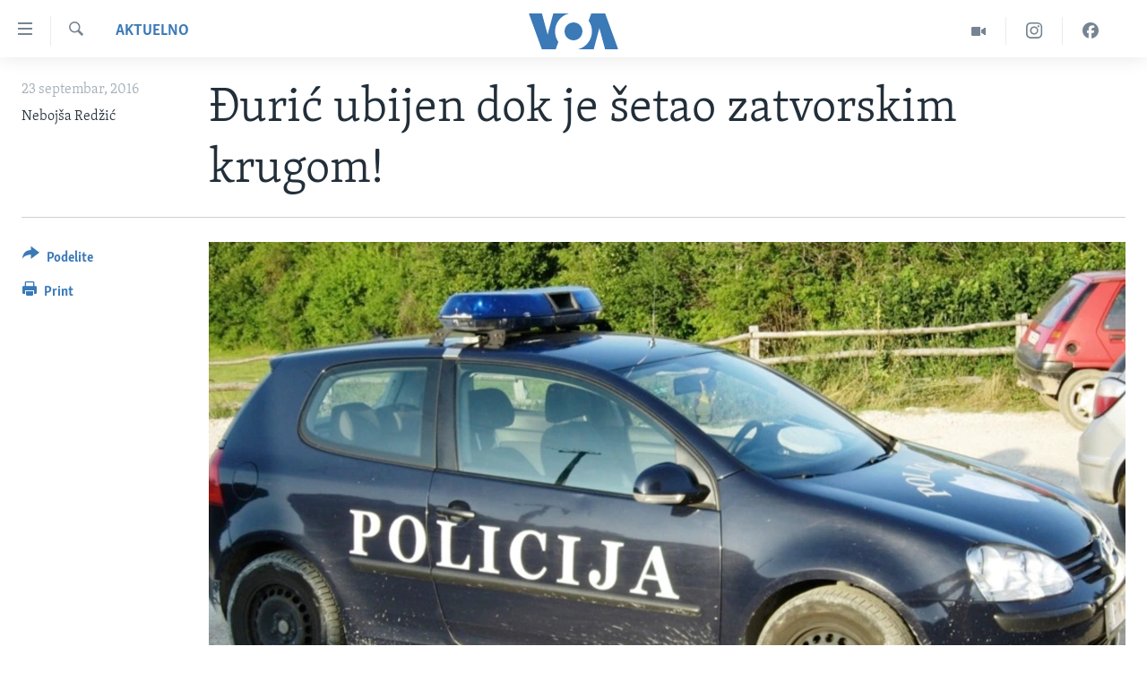

--- FILE ---
content_type: text/html; charset=utf-8
request_url: https://www.glasamerike.net/a/duric-ubijen-dok-je-setao-zatvorskim-krugom/3522312.html
body_size: 9412
content:

<!DOCTYPE html>
<html lang="sr" dir="ltr" class="no-js">
<head>
<link href="/Content/responsive/VOA/sr-Latn-CS/VOA-sr-Latn-CS.css?&amp;av=0.0.0.0&amp;cb=306" rel="stylesheet"/>
<script src="https://tags.glasamerike.net/voa-pangea/prod/utag.sync.js"></script> <script type='text/javascript' src='https://www.youtube.com/iframe_api' async></script>
<script type="text/javascript">
//a general 'js' detection, must be on top level in <head>, due to CSS performance
document.documentElement.className = "js";
var cacheBuster = "306";
var appBaseUrl = "/";
var imgEnhancerBreakpoints = [0, 144, 256, 408, 650, 1023, 1597];
var isLoggingEnabled = false;
var isPreviewPage = false;
var isLivePreviewPage = false;
if (!isPreviewPage) {
window.RFE = window.RFE || {};
window.RFE.cacheEnabledByParam = window.location.href.indexOf('nocache=1') === -1;
const url = new URL(window.location.href);
const params = new URLSearchParams(url.search);
// Remove the 'nocache' parameter
params.delete('nocache');
// Update the URL without the 'nocache' parameter
url.search = params.toString();
window.history.replaceState(null, '', url.toString());
} else {
window.addEventListener('load', function() {
const links = window.document.links;
for (let i = 0; i < links.length; i++) {
links[i].href = '#';
links[i].target = '_self';
}
})
}
var pwaEnabled = false;
var swCacheDisabled;
</script>
<meta charset="utf-8" />
<title>Đurić ubijen dok je šetao zatvorskim krugom!</title>
<meta name="description" content="Zavod za izvršenje krivičnih sankcija Crne Gore potvrdio je da je zatvorenik Dalibor Đurić (34), koji je juče popodne ranjen, umro u Kliničkom centru Crne Gore nakon bezuspješnog pokušaja reanimacije.
Iz ZIKS-a je saopšteno da je juče oko 18 sati i 15 minuta, sa spoljašnje strane Zavoda pucano..." />
<meta name="keywords" content="Aktuelno, Balkan" />
<meta name="viewport" content="width=device-width, initial-scale=1.0" />
<meta http-equiv="X-UA-Compatible" content="IE=edge" />
<meta name="robots" content="max-image-preview:large"><meta property="fb:pages" content="164018356324" />
<meta name="msvalidate.01" content="3286EE554B6F672A6F2E608C02343C0E" /><meta name="yandex-verification" content="6586910cc29e907e" />
<link href="https://www.glasamerike.net/a/duric-ubijen-dok-je-setao-zatvorskim-krugom/3522312.html" rel="canonical" />
<meta name="apple-mobile-web-app-title" content="Glas Amerike" />
<meta name="apple-mobile-web-app-status-bar-style" content="black" />
<meta name="apple-itunes-app" content="app-id=632618796, app-argument=//3522312.ltr" />
<meta content="Đurić ubijen dok je šetao zatvorskim krugom!" property="og:title" />
<meta content="Zavod za izvršenje krivičnih sankcija Crne Gore potvrdio je da je zatvorenik Dalibor Đurić (34), koji je juče popodne ranjen, umro u Kliničkom centru Crne Gore nakon bezuspješnog pokušaja reanimacije.
Iz ZIKS-a je saopšteno da je juče oko 18 sati i 15 minuta, sa spoljašnje strane Zavoda pucano..." property="og:description" />
<meta content="article" property="og:type" />
<meta content="https://www.glasamerike.net/a/duric-ubijen-dok-je-setao-zatvorskim-krugom/3522312.html" property="og:url" />
<meta content="Glas Amerike" property="og:site_name" />
<meta content="https://twitter.com/GlasAmerikeVOA" property="article:publisher" />
<meta content="https://gdb.voanews.com/c1d05430-905d-4c04-908a-35886f98f105_w1200_h630.jpg" property="og:image" />
<meta content="1200" property="og:image:width" />
<meta content="630" property="og:image:height" />
<meta content="242114202920708" property="fb:app_id" />
<meta content="Nebojša Redžić" name="Author" />
<meta content="summary_large_image" name="twitter:card" />
<meta content="@GlasAmerikeVOA" name="twitter:site" />
<meta content="https://gdb.voanews.com/c1d05430-905d-4c04-908a-35886f98f105_w1200_h630.jpg" name="twitter:image" />
<meta content="Đurić ubijen dok je šetao zatvorskim krugom!" name="twitter:title" />
<meta content="Zavod za izvršenje krivičnih sankcija Crne Gore potvrdio je da je zatvorenik Dalibor Đurić (34), koji je juče popodne ranjen, umro u Kliničkom centru Crne Gore nakon bezuspješnog pokušaja reanimacije.
Iz ZIKS-a je saopšteno da je juče oko 18 sati i 15 minuta, sa spoljašnje strane Zavoda pucano..." name="twitter:description" />
<link rel="amphtml" href="https://www.glasamerike.net/amp/duric-ubijen-dok-je-setao-zatvorskim-krugom/3522312.html" />
<script type="application/ld+json">{"articleSection":"Aktuelno","isAccessibleForFree":true,"headline":"Đurić ubijen dok je šetao zatvorskim krugom!","inLanguage":"sr-Latn-CS","keywords":"Aktuelno, Balkan","author":{"@type":"Person","url":"https://www.glasamerike.net/author/nebojsa-redzic/ijgov","description":"","image":{"@type":"ImageObject"},"name":"Nebojša Redžić"},"datePublished":"2016-09-23 15:18:52Z","dateModified":"2016-09-23 15:25:52Z","publisher":{"logo":{"width":512,"height":220,"@type":"ImageObject","url":"https://www.glasamerike.net/Content/responsive/VOA/sr-Latn-CS/img/logo.png"},"@type":"NewsMediaOrganization","url":"https://www.glasamerike.net","sameAs":["https://facebook.com/GlasAmerikeVOA","https://twitter.com/GlasAmerikeVOA","https://www.youtube.com/c/GlasAmerikeVOA","https://www.instagram.com/GlasAmerikeVOA"],"name":"Glas Amerike","alternateName":""},"@context":"https://schema.org","@type":"NewsArticle","mainEntityOfPage":"https://www.glasamerike.net/a/duric-ubijen-dok-je-setao-zatvorskim-krugom/3522312.html","url":"https://www.glasamerike.net/a/duric-ubijen-dok-je-setao-zatvorskim-krugom/3522312.html","description":"Zavod za izvršenje krivičnih sankcija Crne Gore potvrdio je da je zatvorenik Dalibor Đurić (34), koji je juče popodne ranjen, umro u Kliničkom centru Crne Gore nakon bezuspješnog pokušaja reanimacije.\r\n Iz ZIKS-a je saopšteno da je juče oko 18 sati i 15 minuta, sa spoljašnje strane Zavoda pucano...","image":{"width":1080,"height":608,"@type":"ImageObject","url":"https://gdb.voanews.com/c1d05430-905d-4c04-908a-35886f98f105_w1080_h608.jpg"},"name":"Đurić ubijen dok je šetao zatvorskim krugom!"}</script>
<script src="/Scripts/responsive/infographics.b?v=dVbZ-Cza7s4UoO3BqYSZdbxQZVF4BOLP5EfYDs4kqEo1&amp;av=0.0.0.0&amp;cb=306"></script>
<script src="/Scripts/responsive/loader.b?v=Q26XNwrL6vJYKjqFQRDnx01Lk2pi1mRsuLEaVKMsvpA1&amp;av=0.0.0.0&amp;cb=306"></script>
<link rel="icon" type="image/svg+xml" href="/Content/responsive/VOA/img/webApp/favicon.svg" />
<link rel="alternate icon" href="/Content/responsive/VOA/img/webApp/favicon.ico" />
<link rel="apple-touch-icon" sizes="152x152" href="/Content/responsive/VOA/img/webApp/ico-152x152.png" />
<link rel="apple-touch-icon" sizes="144x144" href="/Content/responsive/VOA/img/webApp/ico-144x144.png" />
<link rel="apple-touch-icon" sizes="114x114" href="/Content/responsive/VOA/img/webApp/ico-114x114.png" />
<link rel="apple-touch-icon" sizes="72x72" href="/Content/responsive/VOA/img/webApp/ico-72x72.png" />
<link rel="apple-touch-icon-precomposed" href="/Content/responsive/VOA/img/webApp/ico-57x57.png" />
<link rel="icon" sizes="192x192" href="/Content/responsive/VOA/img/webApp/ico-192x192.png" />
<link rel="icon" sizes="128x128" href="/Content/responsive/VOA/img/webApp/ico-128x128.png" />
<meta name="msapplication-TileColor" content="#ffffff" />
<meta name="msapplication-TileImage" content="/Content/responsive/VOA/img/webApp/ico-144x144.png" />
<link rel="alternate" type="application/rss+xml" title="VOA - Top Stories [RSS]" href="/api/" />
<link rel="sitemap" type="application/rss+xml" href="/sitemap.xml" />
</head>
<body class=" nav-no-loaded cc_theme pg-article print-lay-article js-category-to-nav nojs-images ">
<script type="text/javascript" >
var analyticsData = {url:"https://www.glasamerike.net/a/duric-ubijen-dok-je-setao-zatvorskim-krugom/3522312.html",property_id:"480",article_uid:"3522312",page_title:"Đurić ubijen dok je šetao zatvorskim krugom!",page_type:"article",content_type:"article",subcontent_type:"article",last_modified:"2016-09-23 15:25:52Z",pub_datetime:"2016-09-23 15:18:52Z",pub_year:"2016",pub_month:"09",pub_day:"23",pub_hour:"15",pub_weekday:"Friday",section:"aktuelno",english_section:"aktuelno",byline:"Nebojša Redžić",categories:"aktuelno,aktuelno-balkan",domain:"www.glasamerike.net",language:"Serbian",language_service:"VOA Serbian",platform:"web",copied:"no",copied_article:"",copied_title:"",runs_js:"Yes",cms_release:"8.44.0.0.306",enviro_type:"prod",slug:"duric-ubijen-dok-je-setao-zatvorskim-krugom",entity:"VOA",short_language_service:"SER",platform_short:"W",page_name:"Đurić ubijen dok je šetao zatvorskim krugom!"};
</script>
<noscript><iframe src="https://www.googletagmanager.com/ns.html?id=GTM-N8MP7P" height="0" width="0" style="display:none;visibility:hidden"></iframe></noscript><script type="text/javascript" data-cookiecategory="analytics">
var gtmEventObject = Object.assign({}, analyticsData, {event: 'page_meta_ready'});window.dataLayer = window.dataLayer || [];window.dataLayer.push(gtmEventObject);
if (top.location === self.location) { //if not inside of an IFrame
var renderGtm = "true";
if (renderGtm === "true") {
(function(w,d,s,l,i){w[l]=w[l]||[];w[l].push({'gtm.start':new Date().getTime(),event:'gtm.js'});var f=d.getElementsByTagName(s)[0],j=d.createElement(s),dl=l!='dataLayer'?'&l='+l:'';j.async=true;j.src='//www.googletagmanager.com/gtm.js?id='+i+dl;f.parentNode.insertBefore(j,f);})(window,document,'script','dataLayer','GTM-N8MP7P');
}
}
</script>
<!--Analytics tag js version start-->
<script type="text/javascript" data-cookiecategory="analytics">
var utag_data = Object.assign({}, analyticsData, {});
if(typeof(TealiumTagFrom)==='function' && typeof(TealiumTagSearchKeyword)==='function') {
var utag_from=TealiumTagFrom();var utag_searchKeyword=TealiumTagSearchKeyword();
if(utag_searchKeyword!=null && utag_searchKeyword!=='' && utag_data["search_keyword"]==null) utag_data["search_keyword"]=utag_searchKeyword;if(utag_from!=null && utag_from!=='') utag_data["from"]=TealiumTagFrom();}
if(window.top!== window.self&&utag_data.page_type==="snippet"){utag_data.page_type = 'iframe';}
try{if(window.top!==window.self&&window.self.location.hostname===window.top.location.hostname){utag_data.platform = 'self-embed';utag_data.platform_short = 'se';}}catch(e){if(window.top!==window.self&&window.self.location.search.includes("platformType=self-embed")){utag_data.platform = 'cross-promo';utag_data.platform_short = 'cp';}}
(function(a,b,c,d){ a="https://tags.glasamerike.net/voa-pangea/prod/utag.js"; b=document;c="script";d=b.createElement(c);d.src=a;d.type="text/java"+c;d.async=true; a=b.getElementsByTagName(c)[0];a.parentNode.insertBefore(d,a); })();
</script>
<!--Analytics tag js version end-->
<!-- Analytics tag management NoScript -->
<noscript>
<img style="position: absolute; border: none;" src="https://ssc.glasamerike.net/b/ss/bbgprod,bbgentityvoa/1/G.4--NS/939138231?pageName=voa%3aser%3aw%3aarticle%3a%c4%90uri%c4%87%20ubijen%20dok%20je%20%c5%a1etao%20zatvorskim%20krugom%21&amp;c6=%c4%90uri%c4%87%20ubijen%20dok%20je%20%c5%a1etao%20zatvorskim%20krugom%21&amp;v36=8.44.0.0.306&amp;v6=D=c6&amp;g=https%3a%2f%2fwww.glasamerike.net%2fa%2fduric-ubijen-dok-je-setao-zatvorskim-krugom%2f3522312.html&amp;c1=D=g&amp;v1=D=g&amp;events=event1,event52&amp;c16=voa%20serbian&amp;v16=D=c16&amp;c5=aktuelno&amp;v5=D=c5&amp;ch=aktuelno&amp;c15=serbian&amp;v15=D=c15&amp;c4=article&amp;v4=D=c4&amp;c14=3522312&amp;v14=D=c14&amp;v20=no&amp;c17=web&amp;v17=D=c17&amp;mcorgid=518abc7455e462b97f000101%40adobeorg&amp;server=www.glasamerike.net&amp;pageType=D=c4&amp;ns=bbg&amp;v29=D=server&amp;v25=voa&amp;v30=480&amp;v105=D=User-Agent " alt="analytics" width="1" height="1" /></noscript>
<!-- End of Analytics tag management NoScript -->
<!--*** Accessibility links - For ScreenReaders only ***-->
<section>
<div class="sr-only">
<h2>Linkovi</h2>
<ul>
<li><a href="#content" data-disable-smooth-scroll="1">Idi na glavni sadržaj</a></li>
<li><a href="#navigation" data-disable-smooth-scroll="1">Idi na glavnu navigaciju</a></li>
<li><a href="#txtHeaderSearch" data-disable-smooth-scroll="1">Idi na pretragu</a></li>
</ul>
</div>
</section>
<div dir="ltr">
<div id="page">
<aside>
<div class="c-lightbox overlay-modal">
<div class="c-lightbox__intro">
<h2 class="c-lightbox__intro-title"></h2>
<button class="btn btn--rounded c-lightbox__btn c-lightbox__intro-next" title="Sledeća">
<span class="ico ico--rounded ico-chevron-forward"></span>
<span class="sr-only">Sledeća</span>
</button>
</div>
<div class="c-lightbox__nav">
<button class="btn btn--rounded c-lightbox__btn c-lightbox__btn--close" title="Zatvorite">
<span class="ico ico--rounded ico-close"></span>
<span class="sr-only">Zatvorite</span>
</button>
<button class="btn btn--rounded c-lightbox__btn c-lightbox__btn--prev" title="Prethodna">
<span class="ico ico--rounded ico-chevron-backward"></span>
<span class="sr-only">Prethodna</span>
</button>
<button class="btn btn--rounded c-lightbox__btn c-lightbox__btn--next" title="Sledeća">
<span class="ico ico--rounded ico-chevron-forward"></span>
<span class="sr-only">Sledeća</span>
</button>
</div>
<div class="c-lightbox__content-wrap">
<figure class="c-lightbox__content">
<span class="c-spinner c-spinner--lightbox">
<img src="/Content/responsive/img/player-spinner.png"
alt="please wait"
title="please wait" />
</span>
<div class="c-lightbox__img">
<div class="thumb">
<img src="" alt="" />
</div>
</div>
<figcaption>
<div class="c-lightbox__info c-lightbox__info--foot">
<span class="c-lightbox__counter"></span>
<span class="caption c-lightbox__caption"></span>
</div>
</figcaption>
</figure>
</div>
<div class="hidden">
<div class="content-advisory__box content-advisory__box--lightbox">
<span class="content-advisory__box-text">This image contains sensitive content which some people may find offensive or disturbing.</span>
<button class="btn btn--transparent content-advisory__box-btn m-t-md" value="text" type="button">
<span class="btn__text">
Click to reveal
</span>
</button>
</div>
</div>
</div>
<div class="print-dialogue">
<div class="container">
<h3 class="print-dialogue__title section-head">Print Options:</h3>
<div class="print-dialogue__opts">
<ul class="print-dialogue__opt-group">
<li class="form__group form__group--checkbox">
<input class="form__check " id="checkboxImages" name="checkboxImages" type="checkbox" checked="checked" />
<label for="checkboxImages" class="form__label m-t-md">Images</label>
</li>
<li class="form__group form__group--checkbox">
<input class="form__check " id="checkboxMultimedia" name="checkboxMultimedia" type="checkbox" checked="checked" />
<label for="checkboxMultimedia" class="form__label m-t-md">Multimedia</label>
</li>
</ul>
<ul class="print-dialogue__opt-group">
<li class="form__group form__group--checkbox">
<input class="form__check " id="checkboxEmbedded" name="checkboxEmbedded" type="checkbox" checked="checked" />
<label for="checkboxEmbedded" class="form__label m-t-md">Embedded Content</label>
</li>
<li class="hidden">
<input class="form__check " id="checkboxComments" name="checkboxComments" type="checkbox" />
<label for="checkboxComments" class="form__label m-t-md">Comments</label>
</li>
</ul>
</div>
<div class="print-dialogue__buttons">
<button class="btn btn--secondary close-button" type="button" title="Otkažite">
<span class="btn__text ">Otkažite</span>
</button>
<button class="btn btn-cust-print m-l-sm" type="button" title="Print">
<span class="btn__text ">Print</span>
</button>
</div>
</div>
</div>
<div class="ctc-message pos-fix">
<div class="ctc-message__inner">Link has been copied to clipboard</div>
</div>
</aside>
<div class="hdr-20 hdr-20--big">
<div class="hdr-20__inner">
<div class="hdr-20__max pos-rel">
<div class="hdr-20__side hdr-20__side--primary d-flex">
<label data-for="main-menu-ctrl" data-switcher-trigger="true" data-switch-target="main-menu-ctrl" class="burger hdr-trigger pos-rel trans-trigger" data-trans-evt="click" data-trans-id="menu">
<span class="ico ico-close hdr-trigger__ico hdr-trigger__ico--close burger__ico burger__ico--close"></span>
<span class="ico ico-menu hdr-trigger__ico hdr-trigger__ico--open burger__ico burger__ico--open"></span>
</label>
<div class="menu-pnl pos-fix trans-target" data-switch-target="main-menu-ctrl" data-trans-id="menu">
<div class="menu-pnl__inner">
<nav class="main-nav menu-pnl__item menu-pnl__item--first">
<ul class="main-nav__list accordeon" data-analytics-tales="false" data-promo-name="link" data-location-name="nav,secnav">
<li class="main-nav__item">
<a class="main-nav__item-name main-nav__item-name--link" href="http://m.glasamerike.net/" title="NASLOVNA" >NASLOVNA</a>
</li>
<li class="main-nav__item accordeon__item" data-switch-target="menu-item-925">
<label class="main-nav__item-name main-nav__item-name--label accordeon__control-label" data-switcher-trigger="true" data-for="menu-item-925">
RUBRIKE
<span class="ico ico-chevron-down main-nav__chev"></span>
</label>
<div class="main-nav__sub-list">
<a class="main-nav__item-name main-nav__item-name--link main-nav__item-name--sub" href="/z/2086" title="AMERIKA" data-item-name="aktuelno-amerika" >AMERIKA</a>
<a class="main-nav__item-name main-nav__item-name--link main-nav__item-name--sub" href="/z/2079" title="BALKAN" data-item-name="aktuelno-balkan" >BALKAN</a>
<a class="main-nav__item-name main-nav__item-name--link main-nav__item-name--sub" href="/z/2087" title="GLOBALNE TEME" data-item-name="aktuelno-svet" >GLOBALNE TEME</a>
<a class="main-nav__item-name main-nav__item-name--link main-nav__item-name--sub" href="/z/2080" title="EKONOMIJA" data-item-name="aktuelno-ekonomija" >EKONOMIJA</a>
<a class="main-nav__item-name main-nav__item-name--link main-nav__item-name--sub" href="/z/2083" title="NAUKA I TEHNOLOGIJA" data-item-name="aktuelno-nauka-tehnologija" >NAUKA I TEHNOLOGIJA</a>
<a class="main-nav__item-name main-nav__item-name--link main-nav__item-name--sub" href="/z/2081" title="MEDICINA" data-item-name="aktuelno-medicina" >MEDICINA</a>
<a class="main-nav__item-name main-nav__item-name--link main-nav__item-name--sub" href="/z/2078" title="KULTURA" data-item-name="aktuelno-kultura" >KULTURA</a>
<a class="main-nav__item-name main-nav__item-name--link main-nav__item-name--sub" href="/z/2084" title="DRUŠTVO" data-item-name="aktuelno-drustvo" >DRUŠTVO</a>
<a class="main-nav__item-name main-nav__item-name--link main-nav__item-name--sub" href="/z/2085" title="SPORT" data-item-name="aktuelno-sport" >SPORT</a>
<a class="main-nav__item-name main-nav__item-name--link main-nav__item-name--sub" href="/z/2082" title="INTERVJU" data-item-name="aktuelno-interview" >INTERVJU</a>
</div>
</li>
<li class="main-nav__item accordeon__item" data-switch-target="menu-item-926">
<label class="main-nav__item-name main-nav__item-name--label accordeon__control-label" data-switcher-trigger="true" data-for="menu-item-926">
TV PROGRAM
<span class="ico ico-chevron-down main-nav__chev"></span>
</label>
<div class="main-nav__sub-list">
<a class="main-nav__item-name main-nav__item-name--link main-nav__item-name--sub" href="/z/2172" title="Otvoreni studio" data-item-name="otvoreni-studio" >Otvoreni studio</a>
<a class="main-nav__item-name main-nav__item-name--link main-nav__item-name--sub" href="/p/7321.html" title="Iz Amerike" data-item-name="iz-amerike" >Iz Amerike</a>
</div>
</li>
</ul>
</nav>
<div class="menu-pnl__item">
<a href="https://learningenglish.voanews.com/" class="menu-pnl__item-link" alt="Learning English">Learning English</a>
</div>
<div class="menu-pnl__item menu-pnl__item--social">
<h5 class="menu-pnl__sub-head">Pratite nas</h5>
<a href="https://facebook.com/GlasAmerikeVOA" title="Pratite nas na Facebooku" data-analytics-text="follow_on_facebook" class="btn btn--rounded btn--social-inverted menu-pnl__btn js-social-btn btn-facebook" target="_blank" rel="noopener">
<span class="ico ico-facebook-alt ico--rounded"></span>
</a>
<a href="https://twitter.com/GlasAmerikeVOA" title="Pratite nas na Twitteru" data-analytics-text="follow_on_twitter" class="btn btn--rounded btn--social-inverted menu-pnl__btn js-social-btn btn-twitter" target="_blank" rel="noopener">
<span class="ico ico-twitter ico--rounded"></span>
</a>
<a href="https://www.youtube.com/c/GlasAmerikeVOA" title="Pratite naš YouTube kanal" data-analytics-text="follow_on_youtube" class="btn btn--rounded btn--social-inverted menu-pnl__btn js-social-btn btn-youtube" target="_blank" rel="noopener">
<span class="ico ico-youtube ico--rounded"></span>
</a>
<a href="https://www.instagram.com/GlasAmerikeVOA" title="Pratite nas na Instagramu" data-analytics-text="follow_on_instagram" class="btn btn--rounded btn--social-inverted menu-pnl__btn js-social-btn btn-instagram" target="_blank" rel="noopener">
<span class="ico ico-instagram ico--rounded"></span>
</a>
</div>
<div class="menu-pnl__item">
<a href="/navigation/allsites" class="menu-pnl__item-link">
<span class="ico ico-languages "></span>
Jezici
</a>
</div>
</div>
</div>
<label data-for="top-search-ctrl" data-switcher-trigger="true" data-switch-target="top-search-ctrl" class="top-srch-trigger hdr-trigger">
<span class="ico ico-close hdr-trigger__ico hdr-trigger__ico--close top-srch-trigger__ico top-srch-trigger__ico--close"></span>
<span class="ico ico-search hdr-trigger__ico hdr-trigger__ico--open top-srch-trigger__ico top-srch-trigger__ico--open"></span>
</label>
<div class="srch-top srch-top--in-header" data-switch-target="top-search-ctrl">
<div class="container">
<form action="/s" class="srch-top__form srch-top__form--in-header" id="form-topSearchHeader" method="get" role="search"><label for="txtHeaderSearch" class="sr-only">Pretraga</label>
<input type="text" id="txtHeaderSearch" name="k" placeholder="pretraga..." accesskey="s" value="" class="srch-top__input analyticstag-event" onkeydown="if (event.keyCode === 13) { FireAnalyticsTagEventOnSearch('search', $dom.get('#txtHeaderSearch')[0].value) }" />
<button title="Pretraga" type="submit" class="btn btn--top-srch analyticstag-event" onclick="FireAnalyticsTagEventOnSearch('search', $dom.get('#txtHeaderSearch')[0].value) ">
<span class="ico ico-search"></span>
</button></form>
</div>
</div>
<a href="/" class="main-logo-link">
<img src="/Content/responsive/VOA/sr-Latn-CS/img/logo-compact.svg" class="main-logo main-logo--comp" alt="site logo">
<img src="/Content/responsive/VOA/sr-Latn-CS/img/logo.svg" class="main-logo main-logo--big" alt="site logo">
</a>
</div>
<div class="hdr-20__side hdr-20__side--secondary d-flex">
<a href="https://www.facebook.com/GlasAmerikeVOA" title="Facebook" class="hdr-20__secondary-item" data-item-name="custom1">
<span class="ico-custom ico-custom--1 hdr-20__secondary-icon"></span>
</a>
<a href="https://www.instagram.com/GlasAmerikeVOA/" title="Instagram" class="hdr-20__secondary-item" data-item-name="custom2">
<span class="ico-custom ico-custom--2 hdr-20__secondary-icon"></span>
</a>
<a href="/z/2174" title="Video" class="hdr-20__secondary-item" data-item-name="video">
<span class="ico ico-video hdr-20__secondary-icon"></span>
</a>
<a href="/s" title="Pretraga" class="hdr-20__secondary-item hdr-20__secondary-item--search" data-item-name="search">
<span class="ico ico-search hdr-20__secondary-icon hdr-20__secondary-icon--search"></span>
</a>
<div class="srch-bottom">
<form action="/s" class="srch-bottom__form d-flex" id="form-bottomSearch" method="get" role="search"><label for="txtSearch" class="sr-only">Pretraga</label>
<input type="search" id="txtSearch" name="k" placeholder="pretraga..." accesskey="s" value="" class="srch-bottom__input analyticstag-event" onkeydown="if (event.keyCode === 13) { FireAnalyticsTagEventOnSearch('search', $dom.get('#txtSearch')[0].value) }" />
<button title="Pretraga" type="submit" class="btn btn--bottom-srch analyticstag-event" onclick="FireAnalyticsTagEventOnSearch('search', $dom.get('#txtSearch')[0].value) ">
<span class="ico ico-search"></span>
</button></form>
</div>
</div>
<img src="/Content/responsive/VOA/sr-Latn-CS/img/logo-print.gif" class="logo-print" alt="site logo">
<img src="/Content/responsive/VOA/sr-Latn-CS/img/logo-print_color.png" class="logo-print logo-print--color" alt="site logo">
</div>
</div>
</div>
<script>
if (document.body.className.indexOf('pg-home') > -1) {
var nav2In = document.querySelector('.hdr-20__inner');
var nav2Sec = document.querySelector('.hdr-20__side--secondary');
var secStyle = window.getComputedStyle(nav2Sec);
if (nav2In && window.pageYOffset < 150 && secStyle['position'] !== 'fixed') {
nav2In.classList.add('hdr-20__inner--big')
}
}
</script>
<div class="c-hlights c-hlights--breaking c-hlights--no-item" data-hlight-display="mobile,desktop">
<div class="c-hlights__wrap container p-0">
<div class="c-hlights__nav">
<a role="button" href="#" title="Prethodna">
<span class="ico ico-chevron-backward m-0"></span>
<span class="sr-only">Prethodna</span>
</a>
<a role="button" href="#" title="Sledeća">
<span class="ico ico-chevron-forward m-0"></span>
<span class="sr-only">Sledeća</span>
</a>
</div>
<span class="c-hlights__label">
<span class="">Najnovije</span>
<span class="switcher-trigger">
<label data-for="more-less-1" data-switcher-trigger="true" class="switcher-trigger__label switcher-trigger__label--more p-b-0" title="Više">
<span class="ico ico-chevron-down"></span>
</label>
<label data-for="more-less-1" data-switcher-trigger="true" class="switcher-trigger__label switcher-trigger__label--less p-b-0" title="Show less">
<span class="ico ico-chevron-up"></span>
</label>
</span>
</span>
<ul class="c-hlights__items switcher-target" data-switch-target="more-less-1">
</ul>
</div>
</div> <div id="content">
<main class="container">
<div class="hdr-container">
<div class="row">
<div class="col-category col-xs-12 col-md-2 pull-left"> <div class="category js-category">
<a class="" href="/z/2077">Aktuelno</a> </div>
</div><div class="col-title col-xs-12 col-md-10 pull-right"> <h1 class="title pg-title">
Đurić ubijen dok je šetao zatvorskim krugom!
</h1>
</div><div class="col-publishing-details col-xs-12 col-sm-12 col-md-2 pull-left"> <div class="publishing-details ">
<div class="published">
<span class="date" >
<time pubdate="pubdate" datetime="2016-09-23T17:18:52+01:00">
23 septembar, 2016
</time>
</span>
</div>
<div class="links">
<ul class="links__list links__list--column">
<li class="links__item">
Nebojša Redžić
</li>
</ul>
</div>
</div>
</div><div class="col-lg-12 separator"> <div class="separator">
<hr class="title-line" />
</div>
</div><div class="col-multimedia col-xs-12 col-md-10 pull-right"> <div class="cover-media">
<figure class="media-image js-media-expand">
<div class="img-wrap">
<div class="thumb thumb16_9">
<img src="https://gdb.voanews.com/c1d05430-905d-4c04-908a-35886f98f105_w250_r1_s.jpg" alt="" />
</div>
</div>
</figure>
</div>
</div><div class="col-xs-12 col-md-2 pull-left article-share pos-rel"> <div class="share--box">
<div class="sticky-share-container" style="display:none">
<div class="container">
<a href="https://www.glasamerike.net" id="logo-sticky-share">&nbsp;</a>
<div class="pg-title pg-title--sticky-share">
Đurić ubijen dok je šetao zatvorskim krugom!
</div>
<div class="sticked-nav-actions">
<!--This part is for sticky navigation display-->
<p class="buttons link-content-sharing p-0 ">
<button class="btn btn--link btn-content-sharing p-t-0 " id="btnContentSharing" value="text" role="Button" type="" title="Još opcija">
<span class="ico ico-share ico--l"></span>
<span class="btn__text ">
Podelite
</span>
</button>
</p>
<aside class="content-sharing js-content-sharing js-content-sharing--apply-sticky content-sharing--sticky"
role="complementary"
data-share-url="https://www.glasamerike.net/a/duric-ubijen-dok-je-setao-zatvorskim-krugom/3522312.html" data-share-title="Đurić ubijen dok je šetao zatvorskim krugom!" data-share-text="">
<div class="content-sharing__popover">
<h6 class="content-sharing__title">Podelite</h6>
<button href="#close" id="btnCloseSharing" class="btn btn--text-like content-sharing__close-btn">
<span class="ico ico-close ico--l"></span>
</button>
<ul class="content-sharing__list">
<li class="content-sharing__item">
<div class="ctc ">
<input type="text" class="ctc__input" readonly="readonly">
<a href="" js-href="https://www.glasamerike.net/a/duric-ubijen-dok-je-setao-zatvorskim-krugom/3522312.html" class="content-sharing__link ctc__button">
<span class="ico ico-copy-link ico--rounded ico--s"></span>
<span class="content-sharing__link-text">Copy link</span>
</a>
</div>
</li>
<li class="content-sharing__item">
<a href="https://facebook.com/sharer.php?u=https%3a%2f%2fwww.glasamerike.net%2fa%2fduric-ubijen-dok-je-setao-zatvorskim-krugom%2f3522312.html"
data-analytics-text="share_on_facebook"
title="Facebook" target="_blank"
class="content-sharing__link js-social-btn">
<span class="ico ico-facebook ico--rounded ico--s"></span>
<span class="content-sharing__link-text">Facebook</span>
</a>
</li>
<li class="content-sharing__item">
<a href="https://twitter.com/share?url=https%3a%2f%2fwww.glasamerike.net%2fa%2fduric-ubijen-dok-je-setao-zatvorskim-krugom%2f3522312.html&amp;text=%c4%90uri%c4%87+ubijen+dok+je+%c5%a1etao+zatvorskim+krugom!"
data-analytics-text="share_on_twitter"
title="Twitter" target="_blank"
class="content-sharing__link js-social-btn">
<span class="ico ico-twitter ico--rounded ico--s"></span>
<span class="content-sharing__link-text">Twitter</span>
</a>
</li>
<li class="content-sharing__item">
<a href="mailto:?body=https%3a%2f%2fwww.glasamerike.net%2fa%2fduric-ubijen-dok-je-setao-zatvorskim-krugom%2f3522312.html&amp;subject=Đurić ubijen dok je šetao zatvorskim krugom!"
title="Email"
class="content-sharing__link ">
<span class="ico ico-email ico--rounded ico--s"></span>
<span class="content-sharing__link-text">Email</span>
</a>
</li>
</ul>
</div>
</aside>
</div>
</div>
</div>
<div class="links">
<p class="buttons link-content-sharing p-0 ">
<button class="btn btn--link btn-content-sharing p-t-0 " id="btnContentSharing" value="text" role="Button" type="" title="Još opcija">
<span class="ico ico-share ico--l"></span>
<span class="btn__text ">
Podelite
</span>
</button>
</p>
<aside class="content-sharing js-content-sharing " role="complementary"
data-share-url="https://www.glasamerike.net/a/duric-ubijen-dok-je-setao-zatvorskim-krugom/3522312.html" data-share-title="Đurić ubijen dok je šetao zatvorskim krugom!" data-share-text="">
<div class="content-sharing__popover">
<h6 class="content-sharing__title">Podelite</h6>
<button href="#close" id="btnCloseSharing" class="btn btn--text-like content-sharing__close-btn">
<span class="ico ico-close ico--l"></span>
</button>
<ul class="content-sharing__list">
<li class="content-sharing__item">
<div class="ctc ">
<input type="text" class="ctc__input" readonly="readonly">
<a href="" js-href="https://www.glasamerike.net/a/duric-ubijen-dok-je-setao-zatvorskim-krugom/3522312.html" class="content-sharing__link ctc__button">
<span class="ico ico-copy-link ico--rounded ico--l"></span>
<span class="content-sharing__link-text">Copy link</span>
</a>
</div>
</li>
<li class="content-sharing__item">
<a href="https://facebook.com/sharer.php?u=https%3a%2f%2fwww.glasamerike.net%2fa%2fduric-ubijen-dok-je-setao-zatvorskim-krugom%2f3522312.html"
data-analytics-text="share_on_facebook"
title="Facebook" target="_blank"
class="content-sharing__link js-social-btn">
<span class="ico ico-facebook ico--rounded ico--l"></span>
<span class="content-sharing__link-text">Facebook</span>
</a>
</li>
<li class="content-sharing__item">
<a href="https://twitter.com/share?url=https%3a%2f%2fwww.glasamerike.net%2fa%2fduric-ubijen-dok-je-setao-zatvorskim-krugom%2f3522312.html&amp;text=%c4%90uri%c4%87+ubijen+dok+je+%c5%a1etao+zatvorskim+krugom!"
data-analytics-text="share_on_twitter"
title="Twitter" target="_blank"
class="content-sharing__link js-social-btn">
<span class="ico ico-twitter ico--rounded ico--l"></span>
<span class="content-sharing__link-text">Twitter</span>
</a>
</li>
<li class="content-sharing__item">
<a href="mailto:?body=https%3a%2f%2fwww.glasamerike.net%2fa%2fduric-ubijen-dok-je-setao-zatvorskim-krugom%2f3522312.html&amp;subject=Đurić ubijen dok je šetao zatvorskim krugom!"
title="Email"
class="content-sharing__link ">
<span class="ico ico-email ico--rounded ico--l"></span>
<span class="content-sharing__link-text">Email</span>
</a>
</li>
</ul>
</div>
</aside>
<p class="link-print visible-md visible-lg buttons p-0">
<button class="btn btn--link btn-print p-t-0" onclick="if (typeof FireAnalyticsTagEvent === 'function') {FireAnalyticsTagEvent({ on_page_event: 'print_story' });}return false" title="(CTRL+P)">
<span class="ico ico-print"></span>
<span class="btn__text">Print</span>
</button>
</p>
</div>
</div>
</div>
</div>
</div>
<div class="body-container">
<div class="row">
<div class="col-xs-12 col-sm-12 col-md-10 col-lg-10 pull-right">
<div class="row">
<div class="col-xs-12 col-sm-12 col-md-8 col-lg-8 pull-left bottom-offset content-offset">
<div id="article-content" class="content-floated-wrap fb-quotable">
<div class="wsw">
<p>Zavod za izvršenje krivičnih sankcija Crne Gore potvrdio je da je zatvorenik Dalibor Đurić (34), koji je juče popodne ranjen, umro u Kliničkom centru Crne Gore nakon bezuspješnog pokušaja reanimacije.</p>
<p>Iz ZIKS-a je saopšteno da je juče oko 18 sati i 15 minuta, sa spoljašnje strane Zavoda pucano na zatvorenika koji se nalazio na redovnoj šetnji u zatvorskom krugu Poluotvorenog odjeljenja KPD Podgorica. </p>
<p>Đurić, koji inače važi za jednog od vođe “škaljarskog klana” u Kotoru, gdje se posljednjih mjeseci dogodilo nekoliko ubistava, nalazio se na izdržavanju kazne zatvora u trajanju od dvije godine u KPD Podgorica, zbog iznude.<br />
<br />
Ubistvo je uzburkalo strasti i izazvalo brojne nedoumice, posebno zbog činjenice da se ubistvo desilo na jednom tako dobro čuvanom mjestu, kakvo je zatvor!</p>
<p>Ministar unutrašnjih poslova Goran Danilović tražiće razrješenje direktora Uprave policije, Slavka Stojanovića i dijela menadžmenta na sjednici Vlade, kada se premijer Milo Đukanović vrati iz Njujorka.<br />
<br />
On je, komentarišući ubistvo Dalibora Đurića u Zavodu za izvrđenje krivičnih sankcija, rekao da je odlučio da traži razrješenje dijela menadžmenta Uprave policije.<br />
<br />
<em>»Vjerujem da je to jedino logično i normalno u trenutku kada je bezbjednost na najnižem nivou u posljednjim godinama«, poručio je Danilović.</em><br />
<br />
On je ocijenio da Crna Gora nije bezbjedna država i da to niko ne može reći u ovim okolnostima.<br />
<br />
Prema njegovim riječima, od prošle sjednice Vijeća za nacionalnu bezbjednost, održane prije dva mjeseca, dogodilo se šest ubistava.<br />
<br />
Prema njegovim riječima, Crnom Gorom, šetaju streljački vodovi ljudi koji ubijaju.<br />
<br />
»Ljudi koji ubijaju ili pokušavaju da ubijaju, na ulicama, u centru grada, na benzinskim stanicama, u zatvoru, aktiviranjem eksploziva, pucnjavom. Neko zbog ovoga mora da odgovara«, poručio je Danilović.<br />
<br />
On je dodao da ima ljudi koji su od skoro u UP, ali zato moraju i da odstupe. <br />
<br />
<em>»Ne može se desiti da svakih sedmicu dana neko bude ubijen a da onaj koji je ubio slobodno šeta. Mi smo postali Meka za kriminalce i bande, postali smo poligon za vježbanje snajpera i pištolja. Mi smo postali zemlja u kojoj po glavi stanovnika ima najviše nerasvijetljenih ubistava u Evropi«, naveo je Danilović.</em><br />
<br />
On smatra da je njegova moralna obaveza da zatraži smjenu dijela menadžmenta jer , dodao je, policija nije tu samo da konstatuje nečiju smrt.<br />
<br />
Predsjednica Vrhnovnog suda, Vesna Medenica, kazala je, nakon ubistva Dalibora Đurića u Zavodu za izvršenje sankcija, da bi trebalo podići nivo odgovornosti, što je, kako ocjenjuje, proces koji će za neke biti bolan.</p>
<p><em>&quot;Ako se desi ubistvo tamo gdje bi trebalo da je čovjek najzaštićeniji, ozbiljno treba poraditi na odgovornosti&quot;, rekla je Medenica.</em></p>
<p> </p>
</div>
<ul>
</ul>
</div>
</div>
</div>
</div>
</div>
</div>
</main>
</div>
<footer role="contentinfo">
<div id="foot" class="foot">
<div class="container">
<div class="foot-nav collapsed" id="foot-nav">
<div class="menu">
<ul class="items">
<li class="socials block-socials">
<span class="handler" id="socials-handler">
Pratite nas
</span>
<div class="inner">
<ul class="subitems follow">
<li>
<a href="https://facebook.com/GlasAmerikeVOA" title="Pratite nas na Facebooku" data-analytics-text="follow_on_facebook" class="btn btn--rounded js-social-btn btn-facebook" target="_blank" rel="noopener">
<span class="ico ico-facebook-alt ico--rounded"></span>
</a>
</li>
<li>
<a href="https://twitter.com/GlasAmerikeVOA" title="Pratite nas na Twitteru" data-analytics-text="follow_on_twitter" class="btn btn--rounded js-social-btn btn-twitter" target="_blank" rel="noopener">
<span class="ico ico-twitter ico--rounded"></span>
</a>
</li>
<li>
<a href="https://www.youtube.com/c/GlasAmerikeVOA" title="Pratite naš YouTube kanal" data-analytics-text="follow_on_youtube" class="btn btn--rounded js-social-btn btn-youtube" target="_blank" rel="noopener">
<span class="ico ico-youtube ico--rounded"></span>
</a>
</li>
<li>
<a href="https://www.instagram.com/GlasAmerikeVOA" title="Pratite nas na Instagramu" data-analytics-text="follow_on_instagram" class="btn btn--rounded js-social-btn btn-instagram" target="_blank" rel="noopener">
<span class="ico ico-instagram ico--rounded"></span>
</a>
</li>
<li>
<a href="/rssfeeds" title="RSS" data-analytics-text="follow_on_rss" class="btn btn--rounded js-social-btn btn-rss" >
<span class="ico ico-rss ico--rounded"></span>
</a>
</li>
<li>
<a href="/subscribe.html" title="Subscribe" data-analytics-text="follow_on_subscribe" class="btn btn--rounded js-social-btn btn-email" >
<span class="ico ico-email ico--rounded"></span>
</a>
</li>
</ul>
</div>
</li>
<li class="block-primary collapsed collapsible item">
<span class="handler">
TV PROGRAMI
<span title="close tab" class="ico ico-chevron-up"></span>
<span title="open tab" class="ico ico-chevron-down"></span>
<span title="add" class="ico ico-plus"></span>
<span title="remove" class="ico ico-minus"></span>
</span>
<div class="inner">
<ul class="subitems">
<li class="subitem">
<a class="handler" href="/z/2172" title="Otvoreni Studio" >Otvoreni Studio</a>
</li>
<li class="subitem">
<a class="handler" href="/izamerike" title="Iz Amerike" >Iz Amerike</a>
</li>
</ul>
</div>
</li>
<li class="block-primary collapsed collapsible item">
<span class="handler">
INFORMACIJE
<span title="close tab" class="ico ico-chevron-up"></span>
<span title="open tab" class="ico ico-chevron-down"></span>
<span title="add" class="ico ico-plus"></span>
<span title="remove" class="ico ico-minus"></span>
</span>
<div class="inner">
<ul class="subitems">
<li class="subitem">
<a class="handler" href="/p/3924.html" title="O nama" >O nama</a>
</li>
<li class="subitem">
<a class="handler" href="/p/3926.html" title="Kontakt" >Kontakt</a>
</li>
<li class="subitem">
<a class="handler" href="https://www.voanews.com/p/5338.html" title="Privatnost" target="_blank" rel="noopener">Privatnost</a>
</li>
<li class="subitem">
<a class="handler" href="https://www.voanews.com/section-508" title="Dostupnost" target="_blank" rel="noopener">Dostupnost</a>
</li>
<li class="subitem">
<a class="handler" href="https://editorials.voa.gov/z/6208" title="Stav vlade SAD" >Stav vlade SAD</a>
</li>
</ul>
</div>
</li>
<li class="block-secondary collapsed collapsible item">
<span class="handler">
AKTUELNO
<span title="close tab" class="ico ico-chevron-up"></span>
<span title="open tab" class="ico ico-chevron-down"></span>
<span title="add" class="ico ico-plus"></span>
<span title="remove" class="ico ico-minus"></span>
</span>
<div class="inner">
<ul class="subitems">
<li class="subitem">
<a class="handler" href="/z/2086" title="Amerika" >Amerika</a>
</li>
<li class="subitem">
<a class="handler" href="/z/2087" title="Globalne teme" >Globalne teme</a>
</li>
<li class="subitem">
<a class="handler" href="/z/2079" title="Balkan" >Balkan</a>
</li>
<li class="subitem">
<a class="handler" href="/z/2082" title="Intervju" >Intervju</a>
</li>
<li class="subitem">
<a class="handler" href="/z/2083" title="Nauka i tehnologija" >Nauka i tehnologija</a>
</li>
<li class="subitem">
<a class="handler" href="/z/2081" title="Medicina" >Medicina</a>
</li>
<li class="subitem">
<a class="handler" href="/z/2078" title="Kultura" >Kultura</a>
</li>
<li class="subitem">
<a class="handler" href="/z/2085" title="Sport" >Sport</a>
</li>
</ul>
</div>
</li>
</ul>
</div>
</div>
<div class="foot__item foot__item--copyrights">
<p class="copyright"></p>
</div>
</div>
</div>
</footer> </div>
</div>
<script defer src="/Scripts/responsive/serviceWorkerInstall.js?cb=306"></script>
<script type="text/javascript">
// opera mini - disable ico font
if (navigator.userAgent.match(/Opera Mini/i)) {
document.getElementsByTagName("body")[0].className += " can-not-ff";
}
// mobile browsers test
if (typeof RFE !== 'undefined' && RFE.isMobile) {
if (RFE.isMobile.any()) {
document.getElementsByTagName("body")[0].className += " is-mobile";
}
else {
document.getElementsByTagName("body")[0].className += " is-not-mobile";
}
}
</script>
<script src="/conf.js?x=306" type="text/javascript"></script>
<div class="responsive-indicator">
<div class="visible-xs-block">XS</div>
<div class="visible-sm-block">SM</div>
<div class="visible-md-block">MD</div>
<div class="visible-lg-block">LG</div>
</div>
<script type="text/javascript">
var bar_data = {
"apiId": "3522312",
"apiType": "1",
"isEmbedded": "0",
"culture": "sr-Latn-CS",
"cookieName": "cmsLoggedIn",
"cookieDomain": "www.glasamerike.net"
};
</script>
<div id="scriptLoaderTarget" style="display:none;contain:strict;"></div>
</body>
</html>